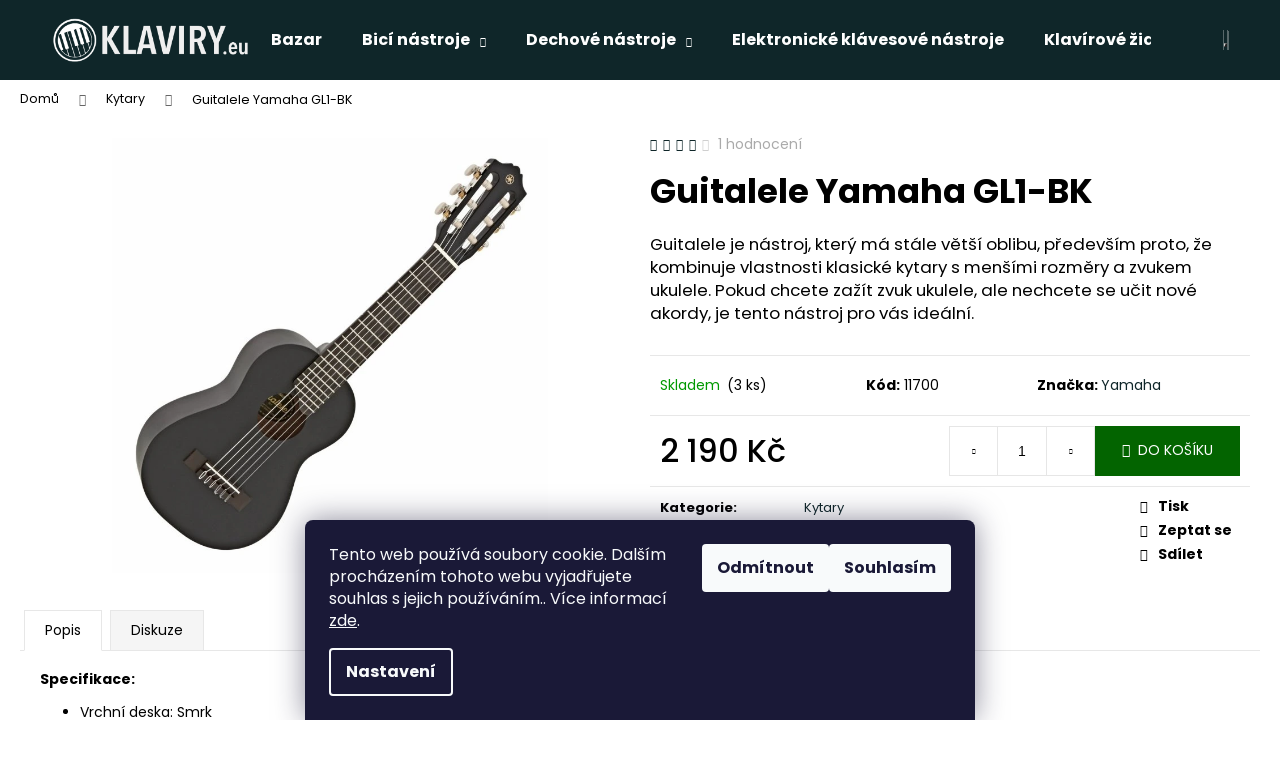

--- FILE ---
content_type: text/html; charset=utf-8
request_url: https://www.klaviry.eu/guitalele-yamaha-gl1-bk/
body_size: 22876
content:
<!doctype html><html lang="cs" dir="ltr" class="header-background-dark external-fonts-loaded"><head><meta charset="utf-8" /><meta name="viewport" content="width=device-width,initial-scale=1" /><title>Guitalele Yamaha GL1-BK - Klaviry.eu</title><link rel="preconnect" href="https://cdn.myshoptet.com" /><link rel="dns-prefetch" href="https://cdn.myshoptet.com" /><link rel="preload" href="https://cdn.myshoptet.com/prj/dist/master/cms/libs/jquery/jquery-1.11.3.min.js" as="script" /><link href="https://cdn.myshoptet.com/prj/dist/master/cms/templates/frontend_templates/shared/css/font-face/poppins.css" rel="stylesheet"><link href="https://cdn.myshoptet.com/prj/dist/master/shop/dist/font-shoptet-12.css.d637f40c301981789c16.css" rel="stylesheet"><script>
dataLayer = [];
dataLayer.push({'shoptet' : {
    "pageId": 1123,
    "pageType": "productDetail",
    "currency": "CZK",
    "currencyInfo": {
        "decimalSeparator": ",",
        "exchangeRate": 1,
        "priceDecimalPlaces": 2,
        "symbol": "K\u010d",
        "symbolLeft": 0,
        "thousandSeparator": " "
    },
    "language": "cs",
    "projectId": 430226,
    "product": {
        "id": 11700,
        "guid": "43034d02-2a84-11ec-b579-bc97e1a74491",
        "hasVariants": false,
        "codes": [
            {
                "code": 11700,
                "quantity": "3",
                "stocks": [
                    {
                        "id": "ext",
                        "quantity": "3"
                    }
                ]
            }
        ],
        "code": "11700",
        "name": "Guitalele Yamaha GL1-BK",
        "appendix": "",
        "weight": 0,
        "manufacturer": "Yamaha",
        "manufacturerGuid": "1EF5333E56536738ADC9DA0BA3DED3EE",
        "currentCategory": "Kytary",
        "currentCategoryGuid": "e2fbd596-85aa-11eb-bbb3-b8ca3a6063f8",
        "defaultCategory": "Kytary",
        "defaultCategoryGuid": "e2fbd596-85aa-11eb-bbb3-b8ca3a6063f8",
        "currency": "CZK",
        "priceWithVat": 2190
    },
    "stocks": [
        {
            "id": "ext",
            "title": "Sklad",
            "isDeliveryPoint": 0,
            "visibleOnEshop": 1
        }
    ],
    "cartInfo": {
        "id": null,
        "freeShipping": false,
        "freeShippingFrom": 3000,
        "leftToFreeGift": {
            "formattedPrice": "0 K\u010d",
            "priceLeft": 0
        },
        "freeGift": false,
        "leftToFreeShipping": {
            "priceLeft": 3000,
            "dependOnRegion": 0,
            "formattedPrice": "3 000 K\u010d"
        },
        "discountCoupon": [],
        "getNoBillingShippingPrice": {
            "withoutVat": 0,
            "vat": 0,
            "withVat": 0
        },
        "cartItems": [],
        "taxMode": "ORDINARY"
    },
    "cart": [],
    "customer": {
        "priceRatio": 1,
        "priceListId": 1,
        "groupId": null,
        "registered": false,
        "mainAccount": false
    }
}});
dataLayer.push({'cookie_consent' : {
    "marketing": "denied",
    "analytics": "denied"
}});
document.addEventListener('DOMContentLoaded', function() {
    shoptet.consent.onAccept(function(agreements) {
        if (agreements.length == 0) {
            return;
        }
        dataLayer.push({
            'cookie_consent' : {
                'marketing' : (agreements.includes(shoptet.config.cookiesConsentOptPersonalisation)
                    ? 'granted' : 'denied'),
                'analytics': (agreements.includes(shoptet.config.cookiesConsentOptAnalytics)
                    ? 'granted' : 'denied')
            },
            'event': 'cookie_consent'
        });
    });
});
</script>
<meta property="og:type" content="website"><meta property="og:site_name" content="klaviry.eu"><meta property="og:url" content="https://www.klaviry.eu/guitalele-yamaha-gl1-bk/"><meta property="og:title" content="Guitalele Yamaha GL1-BK - Klaviry.eu"><meta name="author" content="Klaviry.eu"><meta name="web_author" content="Shoptet.cz"><meta name="dcterms.rightsHolder" content="www.klaviry.eu"><meta name="robots" content="index,follow"><meta property="og:image" content="https://cdn.myshoptet.com/usr/www.klaviry.eu/user/shop/big/11700_yama.jpg?61641c61"><meta property="og:description" content="Guitalele Yamaha GL1-BK. Guitalele je nástroj, který má stále větší oblibu, především proto, že kombinuje vlastnosti klasické kytary s menšími rozměry a zvukem ukulele. Pokud chcete zažít zvuk ukulele, ale nechcete se učit nové akordy, je tento nástroj pro vás ideální."><meta name="description" content="Guitalele Yamaha GL1-BK. Guitalele je nástroj, který má stále větší oblibu, především proto, že kombinuje vlastnosti klasické kytary s menšími rozměry a zvukem ukulele. Pokud chcete zažít zvuk ukulele, ale nechcete se učit nové akordy, je tento nástroj pro vás ideální."><meta name="google-site-verification" content="_zy8xstCDiXB6NyJPjcFh2CN_vb8kI5XSAC70ugmSsE"><meta property="product:price:amount" content="2190"><meta property="product:price:currency" content="CZK"><style>:root {--color-primary: #0f2629;--color-primary-h: 187;--color-primary-s: 46%;--color-primary-l: 11%;--color-primary-hover: #724153;--color-primary-hover-h: 338;--color-primary-hover-s: 27%;--color-primary-hover-l: 35%;--color-secondary: #036400;--color-secondary-h: 118;--color-secondary-s: 100%;--color-secondary-l: 20%;--color-secondary-hover: #ce6301;--color-secondary-hover-h: 29;--color-secondary-hover-s: 99%;--color-secondary-hover-l: 41%;--color-tertiary: #E0E0E0;--color-tertiary-h: 0;--color-tertiary-s: 0%;--color-tertiary-l: 88%;--color-tertiary-hover: #E0E0E0;--color-tertiary-hover-h: 0;--color-tertiary-hover-s: 0%;--color-tertiary-hover-l: 88%;--color-header-background: #0f2629;--template-font: "Poppins";--template-headings-font: "Poppins";--header-background-url: url("[data-uri]");--cookies-notice-background: #1A1937;--cookies-notice-color: #F8FAFB;--cookies-notice-button-hover: #f5f5f5;--cookies-notice-link-hover: #27263f;--templates-update-management-preview-mode-content: "Náhled aktualizací šablony je aktivní pro váš prohlížeč."}</style>
    
    <link href="https://cdn.myshoptet.com/prj/dist/master/shop/dist/main-12.less.cbeb3006c3de8c1b385d.css" rel="stylesheet" />
        
    <script>var shoptet = shoptet || {};</script>
    <script src="https://cdn.myshoptet.com/prj/dist/master/shop/dist/main-3g-header.js.05f199e7fd2450312de2.js"></script>
<!-- User include --><!-- project html code header -->
<style>
button.btn-cart { border-radius: 12px; }
/* <button type="submit" class="btn btn-cart add-to-cart-button */
.next-to-carousel-banners .banner-wrapper img { border-radius: 30px; border: 5px solid rgba(255,255,255,0.8) }
/* next-to-carousel-banners">
                    <div class="banner-wrapper"> */
</style>
<!-- /User include --><link rel="shortcut icon" href="/favicon.ico" type="image/x-icon" /><link rel="canonical" href="https://www.klaviry.eu/guitalele-yamaha-gl1-bk/" />    <!-- Global site tag (gtag.js) - Google Analytics -->
    <script async src="https://www.googletagmanager.com/gtag/js?id=G-E8KYMFQZP6"></script>
    <script>
        
        window.dataLayer = window.dataLayer || [];
        function gtag(){dataLayer.push(arguments);}
        

                    console.debug('default consent data');

            gtag('consent', 'default', {"ad_storage":"denied","analytics_storage":"denied","ad_user_data":"denied","ad_personalization":"denied","wait_for_update":500});
            dataLayer.push({
                'event': 'default_consent'
            });
        
        gtag('js', new Date());

                gtag('config', 'UA-8599328-92', { 'groups': "UA" });
        
                gtag('config', 'G-E8KYMFQZP6', {"groups":"GA4","send_page_view":false,"content_group":"productDetail","currency":"CZK","page_language":"cs"});
        
                gtag('config', 'AW-10948278789', {"allow_enhanced_conversions":true});
        
        
        
        
        
                    gtag('event', 'page_view', {"send_to":"GA4","page_language":"cs","content_group":"productDetail","currency":"CZK"});
        
                gtag('set', 'currency', 'CZK');

        gtag('event', 'view_item', {
            "send_to": "UA",
            "items": [
                {
                    "id": "11700",
                    "name": "Guitalele Yamaha GL1-BK",
                    "category": "Kytary",
                                        "brand": "Yamaha",
                                                            "price": 1809.92
                }
            ]
        });
        
        
        
        
        
                    gtag('event', 'view_item', {"send_to":"GA4","page_language":"cs","content_group":"productDetail","value":1809.9200000000001,"currency":"CZK","items":[{"item_id":"11700","item_name":"Guitalele Yamaha GL1-BK","item_brand":"Yamaha","item_category":"Kytary","price":1809.9200000000001,"quantity":1,"index":0}]});
        
        
        
        
        
        
        
        document.addEventListener('DOMContentLoaded', function() {
            if (typeof shoptet.tracking !== 'undefined') {
                for (var id in shoptet.tracking.bannersList) {
                    gtag('event', 'view_promotion', {
                        "send_to": "UA",
                        "promotions": [
                            {
                                "id": shoptet.tracking.bannersList[id].id,
                                "name": shoptet.tracking.bannersList[id].name,
                                "position": shoptet.tracking.bannersList[id].position
                            }
                        ]
                    });
                }
            }

            shoptet.consent.onAccept(function(agreements) {
                if (agreements.length !== 0) {
                    console.debug('gtag consent accept');
                    var gtagConsentPayload =  {
                        'ad_storage': agreements.includes(shoptet.config.cookiesConsentOptPersonalisation)
                            ? 'granted' : 'denied',
                        'analytics_storage': agreements.includes(shoptet.config.cookiesConsentOptAnalytics)
                            ? 'granted' : 'denied',
                                                                                                'ad_user_data': agreements.includes(shoptet.config.cookiesConsentOptPersonalisation)
                            ? 'granted' : 'denied',
                        'ad_personalization': agreements.includes(shoptet.config.cookiesConsentOptPersonalisation)
                            ? 'granted' : 'denied',
                        };
                    console.debug('update consent data', gtagConsentPayload);
                    gtag('consent', 'update', gtagConsentPayload);
                    dataLayer.push(
                        { 'event': 'update_consent' }
                    );
                }
            });
        });
    </script>
</head><body class="desktop id-1123 in-kytary template-12 type-product type-detail one-column-body columns-3 ums_forms_redesign--off ums_a11y_category_page--on ums_discussion_rating_forms--off ums_flags_display_unification--on ums_a11y_login--on mobile-header-version-0"><noscript>
    <style>
        #header {
            padding-top: 0;
            position: relative !important;
            top: 0;
        }
        .header-navigation {
            position: relative !important;
        }
        .overall-wrapper {
            margin: 0 !important;
        }
        body:not(.ready) {
            visibility: visible !important;
        }
    </style>
    <div class="no-javascript">
        <div class="no-javascript__title">Musíte změnit nastavení vašeho prohlížeče</div>
        <div class="no-javascript__text">Podívejte se na: <a href="https://www.google.com/support/bin/answer.py?answer=23852">Jak povolit JavaScript ve vašem prohlížeči</a>.</div>
        <div class="no-javascript__text">Pokud používáte software na blokování reklam, může být nutné povolit JavaScript z této stránky.</div>
        <div class="no-javascript__text">Děkujeme.</div>
    </div>
</noscript>

        <div id="fb-root"></div>
        <script>
            window.fbAsyncInit = function() {
                FB.init({
//                    appId            : 'your-app-id',
                    autoLogAppEvents : true,
                    xfbml            : true,
                    version          : 'v19.0'
                });
            };
        </script>
        <script async defer crossorigin="anonymous" src="https://connect.facebook.net/cs_CZ/sdk.js"></script>    <div class="siteCookies siteCookies--bottom siteCookies--dark js-siteCookies" role="dialog" data-testid="cookiesPopup" data-nosnippet>
        <div class="siteCookies__form">
            <div class="siteCookies__content">
                <div class="siteCookies__text">
                    Tento web používá soubory cookie. Dalším procházením tohoto webu vyjadřujete souhlas s jejich používáním.. Více informací <a href="http://www.klaviry.eu/podminky-ochrany-osobnich-udaju/" target="\" _blank="">zde</a>.
                </div>
                <p class="siteCookies__links">
                    <button class="siteCookies__link js-cookies-settings" aria-label="Nastavení cookies" data-testid="cookiesSettings">Nastavení</button>
                </p>
            </div>
            <div class="siteCookies__buttonWrap">
                                    <button class="siteCookies__button js-cookiesConsentSubmit" value="reject" aria-label="Odmítnout cookies" data-testid="buttonCookiesReject">Odmítnout</button>
                                <button class="siteCookies__button js-cookiesConsentSubmit" value="all" aria-label="Přijmout cookies" data-testid="buttonCookiesAccept">Souhlasím</button>
            </div>
        </div>
        <script>
            document.addEventListener("DOMContentLoaded", () => {
                const siteCookies = document.querySelector('.js-siteCookies');
                document.addEventListener("scroll", shoptet.common.throttle(() => {
                    const st = document.documentElement.scrollTop;
                    if (st > 1) {
                        siteCookies.classList.add('siteCookies--scrolled');
                    } else {
                        siteCookies.classList.remove('siteCookies--scrolled');
                    }
                }, 100));
            });
        </script>
    </div>
<a href="#content" class="skip-link sr-only">Přejít na obsah</a><div class="overall-wrapper">
    <div class="user-action">
                        <dialog id="login" class="dialog dialog--modal dialog--fullscreen js-dialog--modal" aria-labelledby="loginHeading">
        <div class="dialog__close dialog__close--arrow">
                        <button type="button" class="btn toggle-window-arr" data-dialog-close data-testid="backToShop">Zpět <span>do obchodu</span></button>
            </div>
        <div class="dialog__wrapper">
            <div class="dialog__content dialog__content--form">
                <div class="dialog__header">
                    <h2 id="loginHeading" class="dialog__heading dialog__heading--login">Přihlášení k vašemu účtu</h2>
                </div>
                <div id="customerLogin" class="dialog__body">
                    <form action="/action/Customer/Login/" method="post" id="formLoginIncluded" class="csrf-enabled formLogin" data-testid="formLogin"><input type="hidden" name="referer" value="" /><div class="form-group"><div class="input-wrapper email js-validated-element-wrapper no-label"><input type="email" name="email" class="form-control" autofocus placeholder="E-mailová adresa (např. jan@novak.cz)" data-testid="inputEmail" autocomplete="email" required /></div></div><div class="form-group"><div class="input-wrapper password js-validated-element-wrapper no-label"><input type="password" name="password" class="form-control" placeholder="Heslo" data-testid="inputPassword" autocomplete="current-password" required /><span class="no-display">Nemůžete vyplnit toto pole</span><input type="text" name="surname" value="" class="no-display" /></div></div><div class="form-group"><div class="login-wrapper"><button type="submit" class="btn btn-secondary btn-text btn-login" data-testid="buttonSubmit">Přihlásit se</button><div class="password-helper"><a href="/registrace/" data-testid="signup" rel="nofollow">Nová registrace</a><a href="/klient/zapomenute-heslo/" rel="nofollow">Zapomenuté heslo</a></div></div></div></form>
                </div>
            </div>
        </div>
    </dialog>
            </div>
<header id="header"><div class="container navigation-wrapper"><div class="site-name"><a href="/" data-testid="linkWebsiteLogo"><img src="https://cdn.myshoptet.com/usr/www.klaviry.eu/user/logos/logo-white.png" alt="Klaviry.eu" fetchpriority="low" /></a></div><nav id="navigation" aria-label="Hlavní menu" data-collapsible="true"><div class="navigation-in menu"><ul class="menu-level-1" role="menubar" data-testid="headerMenuItems"><li class="menu-item-1192" role="none"><a href="/bazar/" data-testid="headerMenuItem" role="menuitem" aria-expanded="false"><b>Bazar</b></a></li>
<li class="menu-item-1156 ext" role="none"><a href="/bici-nastroje/" data-testid="headerMenuItem" role="menuitem" aria-haspopup="true" aria-expanded="false"><b>Bicí nástroje</b><span class="submenu-arrow"></span></a><ul class="menu-level-2" aria-label="Bicí nástroje" tabindex="-1" role="menu"><li class="menu-item-1183" role="none"><a href="/prislusenstvi-pro-bici-nastroje-2/" data-testid="headerMenuItem" role="menuitem"><span>Příslušenství pro bicí nástroje</span></a>
                        </li></ul></li>
<li class="menu-item-1120 ext" role="none"><a href="/dechove-nastroje/" data-testid="headerMenuItem" role="menuitem" aria-haspopup="true" aria-expanded="false"><b>Dechové nástroje</b><span class="submenu-arrow"></span></a><ul class="menu-level-2" aria-label="Dechové nástroje" tabindex="-1" role="menu"><li class="menu-item-1141" role="none"><a href="/harmoniky/" data-testid="headerMenuItem" role="menuitem"><span>Harmoniky</span></a>
                        </li><li class="menu-item-1174" role="none"><a href="/prislusenstvi-pro-dechove-nastroje/" data-testid="headerMenuItem" role="menuitem"><span>Příslušenství pro dechové nástroje</span></a>
                        </li><li class="menu-item-1203" role="none"><a href="/fletny/" data-testid="headerMenuItem" role="menuitem"><span>Flétny</span></a>
                        </li></ul></li>
<li class="menu-item-1138" role="none"><a href="/elektronicke-klavesove-nastroje/" data-testid="headerMenuItem" role="menuitem" aria-expanded="false"><b>Elektronické klávesové nástroje</b></a></li>
<li class="menu-item-1114" role="none"><a href="/klavirove-zidle/" data-testid="headerMenuItem" role="menuitem" aria-expanded="false"><b>Klavírové židle</b></a></li>
<li class="menu-item-1123 ext" role="none"><a href="/kytary/" class="active" data-testid="headerMenuItem" role="menuitem" aria-haspopup="true" aria-expanded="false"><b>Kytary</b><span class="submenu-arrow"></span></a><ul class="menu-level-2" aria-label="Kytary" tabindex="-1" role="menu"><li class="menu-item-1159" role="none"><a href="/ladicky/" data-testid="headerMenuItem" role="menuitem"><span>Ladičky</span></a>
                        </li></ul></li>
<li class="menu-item-1153" role="none"><a href="/metronomy/" data-testid="headerMenuItem" role="menuitem" aria-expanded="false"><b>Metronomy</b></a></li>
<li class="menu-item-1165" role="none"><a href="/mikrofony/" data-testid="headerMenuItem" role="menuitem" aria-expanded="false"><b>Mikrofony</b></a></li>
<li class="menu-item-1144" role="none"><a href="/notove-materialy/" data-testid="headerMenuItem" role="menuitem" aria-expanded="false"><b>Notové materiály</b></a></li>
<li class="menu-item-1215" role="none"><a href="/obaly-pouzdra-povlaky/" data-testid="headerMenuItem" role="menuitem" aria-expanded="false"><b>Obaly - pouzdra , povlaky</b></a></li>
<li class="menu-item-1132" role="none"><a href="/ozvuceni/" data-testid="headerMenuItem" role="menuitem" aria-expanded="false"><b>Ozvučení</b></a></li>
<li class="menu-item-1117 ext" role="none"><a href="/pianina/" data-testid="headerMenuItem" role="menuitem" aria-haspopup="true" aria-expanded="false"><b>Pianina</b><span class="submenu-arrow"></span></a><ul class="menu-level-2" aria-label="Pianina" tabindex="-1" role="menu"><li class="menu-item-1135" role="none"><a href="/archiv-prodanych-pianin/" data-testid="headerMenuItem" role="menuitem"><span>Archív prodaných pianin</span></a>
                        </li><li class="menu-item-1171" role="none"><a href="/prislusenstvi-2/" data-testid="headerMenuItem" role="menuitem"><span>Příslušenství</span></a>
                        </li></ul></li>
<li class="menu-item-1206 ext" role="none"><a href="/prislusenstvi-3/" data-testid="headerMenuItem" role="menuitem" aria-haspopup="true" aria-expanded="false"><b>Příslušenství</b><span class="submenu-arrow"></span></a><ul class="menu-level-2" aria-label="Příslušenství" tabindex="-1" role="menu"><li class="menu-item-1180" role="none"><a href="/prislusenstvi-pro-strunne-nastroje-2/" data-testid="headerMenuItem" role="menuitem"><span>Příslušenství pro strunné nástroje</span></a>
                        </li><li class="menu-item-1212" role="none"><a href="/prislusenstvi-pro-dechove-nastroje-2/" data-testid="headerMenuItem" role="menuitem"><span>Příslušenství pro dechové nástroje</span></a>
                        </li><li class="menu-item-1209" role="none"><a href="/prislusenstvi-pro-bici/" data-testid="headerMenuItem" role="menuitem"><span>Příslušenství pro bicí</span></a>
                        </li></ul></li>
<li class="menu-item-1162" role="none"><a href="/sluchatka/" data-testid="headerMenuItem" role="menuitem" aria-expanded="false"><b>Sluchátka</b></a></li>
<li class="menu-item-1168" role="none"><a href="/smyccove-nastroje/" data-testid="headerMenuItem" role="menuitem" aria-expanded="false"><b>Smyčcové nástroje</b></a></li>
<li class="menu-item-1150" role="none"><a href="/stojany/" data-testid="headerMenuItem" role="menuitem" aria-expanded="false"><b>Stojany</b></a></li>
<li class="menu-item-1147" role="none"><a href="/struny/" data-testid="headerMenuItem" role="menuitem" aria-expanded="false"><b>Struny</b></a></li>
<li class="menu-item-1195" role="none"><a href="/vyprodej-akce/" data-testid="headerMenuItem" role="menuitem" aria-expanded="false"><b>Výprodej - Akce</b></a></li>
<li class="menu-item-39" role="none"><a href="/obchodni-podminky/" data-testid="headerMenuItem" role="menuitem" aria-expanded="false"><b>Obchodní podmínky</b></a></li>
<li class="menu-item-29" role="none"><a href="/kontakty/" data-testid="headerMenuItem" role="menuitem" aria-expanded="false"><b>Kontakty</b></a></li>
</ul></div><span class="navigation-close"></span></nav><div class="menu-helper" data-testid="hamburgerMenu"><span>Více</span></div>

    <div class="navigation-buttons">
                <a href="#" class="toggle-window" data-target="search" data-testid="linkSearchIcon"><span class="sr-only">Hledat</span></a>
                    
        <button class="top-nav-button top-nav-button-login" type="button" data-dialog-id="login" aria-haspopup="dialog" aria-controls="login" data-testid="signin">
            <span class="sr-only">Přihlášení</span>
        </button>
                    <a href="/kosik/" class="toggle-window cart-count" data-target="cart" data-testid="headerCart" rel="nofollow" aria-haspopup="dialog" aria-expanded="false" aria-controls="cart-widget"><span class="sr-only">Nákupní košík</span></a>
        <a href="#" class="toggle-window" data-target="navigation" data-testid="hamburgerMenu"><span class="sr-only">Menu</span></a>
    </div>

</div></header><!-- / header -->


<div id="content-wrapper" class="container_resetted content-wrapper">
    
                                <div class="breadcrumbs" itemscope itemtype="https://schema.org/BreadcrumbList">
                                                                            <span id="navigation-first" data-basetitle="Klaviry.eu" itemprop="itemListElement" itemscope itemtype="https://schema.org/ListItem">
                <a href="/" itemprop="item" ><span itemprop="name">Domů</span></a>
                <span class="navigation-bullet">/</span>
                <meta itemprop="position" content="1" />
            </span>
                                <span id="navigation-1" itemprop="itemListElement" itemscope itemtype="https://schema.org/ListItem">
                <a href="/kytary/" itemprop="item" data-testid="breadcrumbsSecondLevel"><span itemprop="name">Kytary</span></a>
                <span class="navigation-bullet">/</span>
                <meta itemprop="position" content="2" />
            </span>
                                            <span id="navigation-2" itemprop="itemListElement" itemscope itemtype="https://schema.org/ListItem" data-testid="breadcrumbsLastLevel">
                <meta itemprop="item" content="https://www.klaviry.eu/guitalele-yamaha-gl1-bk/" />
                <meta itemprop="position" content="3" />
                <span itemprop="name" data-title="Guitalele Yamaha GL1-BK">Guitalele Yamaha GL1-BK <span class="appendix"></span></span>
            </span>
            </div>
            
    <div class="content-wrapper-in">
                <main id="content" class="content wide">
                            
<div class="p-detail" itemscope itemtype="https://schema.org/Product">

    
    <meta itemprop="name" content="Guitalele Yamaha GL1-BK" />
    <meta itemprop="category" content="Úvodní stránka &gt; Kytary &gt; Guitalele Yamaha GL1-BK" />
    <meta itemprop="url" content="https://www.klaviry.eu/guitalele-yamaha-gl1-bk/" />
    <meta itemprop="image" content="https://cdn.myshoptet.com/usr/www.klaviry.eu/user/shop/big/11700_yama.jpg?61641c61" />
            <meta itemprop="description" content="Guitalele je nástroj, který má stále větší oblibu, především proto, že kombinuje vlastnosti klasické kytary s menšími rozměry a zvukem ukulele. Pokud chcete zažít zvuk ukulele, ale nechcete se učit nové akordy, je tento nástroj pro vás ideální." />
                <span class="js-hidden" itemprop="manufacturer" itemscope itemtype="https://schema.org/Organization">
            <meta itemprop="name" content="Yamaha" />
        </span>
        <span class="js-hidden" itemprop="brand" itemscope itemtype="https://schema.org/Brand">
            <meta itemprop="name" content="Yamaha" />
        </span>
                                        
        <div class="p-detail-inner">

        <div class="p-data-wrapper">
            <div class="p-detail-inner-header">
                            <div class="stars-wrapper">
            
<span class="stars star-list">
                                                <span class="star star-on show-tooltip is-active productRatingAction" data-productid="11700" data-score="1" title="    Hodnocení:
            4/5
    "></span>
                    
                                                <span class="star star-on show-tooltip is-active productRatingAction" data-productid="11700" data-score="2" title="    Hodnocení:
            4/5
    "></span>
                    
                                                <span class="star star-on show-tooltip is-active productRatingAction" data-productid="11700" data-score="3" title="    Hodnocení:
            4/5
    "></span>
                    
                                                <span class="star star-on show-tooltip is-active productRatingAction" data-productid="11700" data-score="4" title="    Hodnocení:
            4/5
    "></span>
                    
                                                <span class="star star-off show-tooltip is-active productRatingAction" data-productid="11700" data-score="5" title="    Hodnocení:
            4/5
    "></span>
                    
    </span>
            <span class="stars-label">
                                1 hodnocení
                    </span>
        </div>
                    <h1>
                      Guitalele Yamaha GL1-BK                </h1>
            </div>

                            <div class="p-short-description" data-testid="productCardShortDescr">
                    <p>Guitalele je nástroj, který má stále větší oblibu, především proto, že kombinuje vlastnosti klasické kytary s menšími rozměry a zvukem ukulele. Pokud chcete zažít zvuk ukulele, ale nechcete se učit nové akordy, je tento nástroj pro vás ideální.</p>
                </div>
            

            <form action="/action/Cart/addCartItem/" method="post" id="product-detail-form" class="pr-action csrf-enabled" data-testid="formProduct">
                <meta itemprop="productID" content="11700" /><meta itemprop="identifier" content="43034d02-2a84-11ec-b579-bc97e1a74491" /><span itemprop="aggregateRating" itemscope itemtype="https://schema.org/AggregateRating"><meta itemprop="bestRating" content="5" /><meta itemprop="worstRating" content="1" /><meta itemprop="ratingValue" content="4" /><meta itemprop="ratingCount" content="1" /></span><meta itemprop="sku" content="11700" /><span itemprop="offers" itemscope itemtype="https://schema.org/Offer"><link itemprop="availability" href="https://schema.org/InStock" /><meta itemprop="url" content="https://www.klaviry.eu/guitalele-yamaha-gl1-bk/" /><meta itemprop="price" content="2190.00" /><meta itemprop="priceCurrency" content="CZK" /><link itemprop="itemCondition" href="https://schema.org/NewCondition" /></span><input type="hidden" name="productId" value="11700" /><input type="hidden" name="priceId" value="11724" /><input type="hidden" name="language" value="cs" />

                <div class="p-variants-block">
                                    <table class="detail-parameters">
                        <tbody>
                        
                        
                                                                                                </tbody>
                    </table>
                            </div>



            <div class="p-basic-info-block">
                <div class="block">
                                                            

    
    <span class="availability-label" style="color: #009901" data-testid="labelAvailability">
                    Skladem            </span>
        <span class="availability-amount" data-testid="numberAvailabilityAmount">(3&nbsp;ks)</span>

                                </div>
                <div class="block">
                                            <span class="p-code">
        <span class="p-code-label">Kód:</span>
                    <span>11700</span>
            </span>
                </div>
                <div class="block">
                                                                <span class="p-manufacturer-label">Značka: </span> <a href="/znacka/yamaha/" data-testid="productCardBrandName">Yamaha</a>
                                    </div>
            </div>

                                        
            <div class="p-to-cart-block">
                            <div class="p-final-price-wrapper">
                                                            <strong class="price-final" data-testid="productCardPrice">
            <span class="price-final-holder">
                2 190 Kč
    

        </span>
    </strong>
                                            <span class="price-measure">
                    
                        </span>
                    
                </div>
                            <div class="p-add-to-cart-wrapper">
                                <div class="add-to-cart" data-testid="divAddToCart">
                
<span class="quantity">
    <span
        class="increase-tooltip js-increase-tooltip"
        data-trigger="manual"
        data-container="body"
        data-original-title="Není možné zakoupit více než 9999 ks."
        aria-hidden="true"
        role="tooltip"
        data-testid="tooltip">
    </span>

    <span
        class="decrease-tooltip js-decrease-tooltip"
        data-trigger="manual"
        data-container="body"
        data-original-title="Minimální množství, které lze zakoupit, je 1 ks."
        aria-hidden="true"
        role="tooltip"
        data-testid="tooltip">
    </span>
    <label>
        <input
            type="number"
            name="amount"
            value="1"
            class="amount"
            autocomplete="off"
            data-decimals="0"
                        step="1"
            min="1"
            max="9999"
            aria-label="Množství"
            data-testid="cartAmount"/>
    </label>

    <button
        class="increase"
        type="button"
        aria-label="Zvýšit množství o 1"
        data-testid="increase">
            <span class="increase__sign">&plus;</span>
    </button>

    <button
        class="decrease"
        type="button"
        aria-label="Snížit množství o 1"
        data-testid="decrease">
            <span class="decrease__sign">&minus;</span>
    </button>
</span>
                    
                <button type="submit" class="btn btn-conversion add-to-cart-button" data-testid="buttonAddToCart" aria-label="Do košíku Guitalele Yamaha GL1-BK">Do košíku</button>
            
            </div>
                            </div>
            </div>


            </form>

            
            

            <div class="p-param-block">
                <div class="detail-parameters-wrapper">
                    <table class="detail-parameters second">
                        <tr>
    <th>
        <span class="row-header-label">
            Kategorie<span class="row-header-label-colon">:</span>
        </span>
    </th>
    <td>
        <a href="/kytary/">Kytary</a>    </td>
</tr>
                    </table>
                </div>
                <div class="social-buttons-wrapper">
                    <div class="link-icons" data-testid="productDetailActionIcons">
    <a href="#" class="link-icon print" title="Tisknout produkt"><span>Tisk</span></a>
    <a href="/guitalele-yamaha-gl1-bk:dotaz/" class="link-icon chat" title="Mluvit s prodejcem" rel="nofollow"><span>Zeptat se</span></a>
                <a href="#" class="link-icon share js-share-buttons-trigger" title="Sdílet produkt"><span>Sdílet</span></a>
    </div>
                        <div class="social-buttons no-display">
                    <div class="twitter">
                <script>
        window.twttr = (function(d, s, id) {
            var js, fjs = d.getElementsByTagName(s)[0],
                t = window.twttr || {};
            if (d.getElementById(id)) return t;
            js = d.createElement(s);
            js.id = id;
            js.src = "https://platform.twitter.com/widgets.js";
            fjs.parentNode.insertBefore(js, fjs);
            t._e = [];
            t.ready = function(f) {
                t._e.push(f);
            };
            return t;
        }(document, "script", "twitter-wjs"));
        </script>

<a
    href="https://twitter.com/share"
    class="twitter-share-button"
        data-lang="cs"
    data-url="https://www.klaviry.eu/guitalele-yamaha-gl1-bk/"
>Tweet</a>

            </div>
                    <div class="facebook">
                <div
            data-layout="button_count"
        class="fb-like"
        data-action="like"
        data-show-faces="false"
        data-share="false"
                        data-width="285"
        data-height="26"
    >
</div>

            </div>
                                <div class="close-wrapper">
        <a href="#" class="close-after js-share-buttons-trigger" title="Sdílet produkt">Zavřít</a>
    </div>

            </div>
                </div>
            </div>


                                </div>

        <div class="p-image-wrapper">
            
            <div class="p-image" style="" data-testid="mainImage">
                

<a href="https://cdn.myshoptet.com/usr/www.klaviry.eu/user/shop/big/11700_yama.jpg?61641c61" class="p-main-image cbox"><img src="https://cdn.myshoptet.com/usr/www.klaviry.eu/user/shop/big/11700_yama.jpg?61641c61" alt="yama" width="1024" height="768"  fetchpriority="high" />
</a>                


                

    

            </div>
            <div class="row">
                            </div>

        </div>
    </div>

    <div class="container container--bannersBenefit">
            </div>

        



        
    <div class="shp-tabs-wrapper p-detail-tabs-wrapper">
        <div class="row">
            <div class="col-sm-12 shp-tabs-row responsive-nav">
                <div class="shp-tabs-holder">
    <ul id="p-detail-tabs" class="shp-tabs p-detail-tabs visible-links" role="tablist">
                            <li class="shp-tab active" data-testid="tabDescription">
                <a href="#description" class="shp-tab-link" role="tab" data-toggle="tab">Popis</a>
            </li>
                                                                                                                         <li class="shp-tab" data-testid="tabDiscussion">
                                <a href="#productDiscussion" class="shp-tab-link" role="tab" data-toggle="tab">Diskuze</a>
            </li>
                                        </ul>
</div>
            </div>
            <div class="col-sm-12 ">
                <div id="tab-content" class="tab-content">
                                                                                                            <div id="description" class="tab-pane fade in active" role="tabpanel">
        <div class="description-inner">
            <div class="basic-description">
                
                                    <p><strong>Specifikace:</strong></p>
<ul>
<li>Vrchní deska: Smrk</li>
<li>Zadní deska: Meranti</li>
<li>Luby: Meranti</li>
<li>Krk: Nato</li>
<li>Hmatník: Sonokeling</li>
<li>Kobylka: Sonokeling</li>
<li>Povrchová úprava: Natural mat</li>
<li>Menzura: 433 mm (17")</li>
<li>Hloubka těla: 70-70 mm (2 13/16"-2 13/16")</li>
<li>Šířka nultého pražce: 48 mm (1 7/8")</li>
<li>Příslušenství: měkké pouzdro černé</li>
<li>Barevné provedení : černá</li>
</ul>
<p> </p>
                            </div>
            
        </div>
    </div>
                                                                                                                                                    <div id="productDiscussion" class="tab-pane fade" role="tabpanel" data-testid="areaDiscussion">
        <div id="discussionWrapper" class="discussion-wrapper unveil-wrapper" data-parent-tab="productDiscussion" data-testid="wrapperDiscussion">
                                    
    <div class="discussionContainer js-discussion-container" data-editorid="discussion">
                    <p data-testid="textCommentNotice">Buďte první, kdo napíše příspěvek k této položce. </p>
                                                        <div class="add-comment discussion-form-trigger" data-unveil="discussion-form" aria-expanded="false" aria-controls="discussion-form" role="button">
                <span class="link-like comment-icon" data-testid="buttonAddComment">Přidat komentář</span>
                        </div>
                        <div id="discussion-form" class="discussion-form vote-form js-hidden">
                            <form action="/action/ProductDiscussion/addPost/" method="post" id="formDiscussion" data-testid="formDiscussion">
    <input type="hidden" name="formId" value="9" />
    <input type="hidden" name="discussionEntityId" value="11700" />
            <div class="row">
        <div class="form-group col-xs-12 col-sm-6">
            <input type="text" name="fullName" value="" id="fullName" class="form-control" placeholder="Jméno" data-testid="inputUserName"/>
                        <span class="no-display">Nevyplňujte toto pole:</span>
            <input type="text" name="surname" value="" class="no-display" />
        </div>
        <div class="form-group js-validated-element-wrapper no-label col-xs-12 col-sm-6">
            <input type="email" name="email" value="" id="email" class="form-control js-validate-required" placeholder="E-mail" data-testid="inputEmail"/>
        </div>
        <div class="col-xs-12">
            <div class="form-group">
                <input type="text" name="title" id="title" class="form-control" placeholder="Název" data-testid="inputTitle" />
            </div>
            <div class="form-group no-label js-validated-element-wrapper">
                <textarea name="message" id="message" class="form-control js-validate-required" rows="7" placeholder="Komentář" data-testid="inputMessage"></textarea>
            </div>
                                <div class="form-group js-validated-element-wrapper consents consents-first">
            <input
                type="hidden"
                name="consents[]"
                id="discussionConsents37"
                value="37"
                                                        data-special-message="validatorConsent"
                            />
                                        <label for="discussionConsents37" class="whole-width">
                                        Vložením komentáře souhlasíte s <a href="/podminky-ochrany-osobnich-udaju/" target="_blank" rel="noopener noreferrer">podmínkami ochrany osobních údajů</a>
                </label>
                    </div>
                            <fieldset class="box box-sm box-bg-default">
    <h4>Bezpečnostní kontrola</h4>
    <div class="form-group captcha-image">
        <img src="[data-uri]" alt="" data-testid="imageCaptcha" width="150" height="40"  fetchpriority="low" />
    </div>
    <div class="form-group js-validated-element-wrapper smart-label-wrapper">
        <label for="captcha"><span class="required-asterisk">Opište text z obrázku</span></label>
        <input type="text" id="captcha" name="captcha" class="form-control js-validate js-validate-required">
    </div>
</fieldset>
            <div class="form-group">
                <input type="submit" value="Odeslat komentář" class="btn btn-sm btn-primary" data-testid="buttonSendComment" />
            </div>
        </div>
    </div>
</form>

                    </div>
                    </div>

        </div>
    </div>
                                                        </div>
            </div>
        </div>
    </div>
</div>
                    </main>
    </div>
    
            
    
                    <div id="cart-widget" class="content-window cart-window" role="dialog" aria-hidden="true">
                <div class="content-window-in cart-window-in">
                                <button type="button" class="btn toggle-window-arr toggle-window" data-target="cart" data-testid="backToShop" aria-controls="cart-widget">Zpět <span>do obchodu</span></button>
                        <div class="container place-cart-here">
                        <div class="loader-overlay">
                            <div class="loader"></div>
                        </div>
                    </div>
                </div>
            </div>
            <div class="content-window search-window" itemscope itemtype="https://schema.org/WebSite">
                <meta itemprop="headline" content="Kytary"/><meta itemprop="url" content="https://www.klaviry.eu"/><meta itemprop="text" content="Guitalele Yamaha GL1-BK. Guitalele je nástroj, který má stále větší oblibu, především proto, že kombinuje vlastnosti klasické kytary s menšími rozměry a zvukem ukulele. Pokud chcete zažít zvuk ukulele, ale nechcete se učit nové akordy, je tento nástroj pro vás ideální."/>                <div class="content-window-in search-window-in">
                                <button type="button" class="btn toggle-window-arr toggle-window" data-target="search" data-testid="backToShop" aria-controls="cart-widget">Zpět <span>do obchodu</span></button>
                        <div class="container">
                        <div class="search"><h2>Co potřebujete najít?</h2><form action="/action/ProductSearch/prepareString/" method="post"
    id="formSearchForm" class="search-form compact-form js-search-main"
    itemprop="potentialAction" itemscope itemtype="https://schema.org/SearchAction" data-testid="searchForm">
    <fieldset>
        <meta itemprop="target"
            content="https://www.klaviry.eu/vyhledavani/?string={string}"/>
        <input type="hidden" name="language" value="cs"/>
        
            
<input
    type="search"
    name="string"
        class="query-input form-control search-input js-search-input lg"
    placeholder="Napište, co hledáte"
    autocomplete="off"
    required
    itemprop="query-input"
    aria-label="Vyhledávání"
    data-testid="searchInput"
>
            <button type="submit" class="btn btn-default btn-arrow-right btn-lg" data-testid="searchBtn"><span class="sr-only">Hledat</span></button>
        
    </fieldset>
</form>
<h3>Doporučujeme</h3><div class="recommended-products"><div class="row active"><div class="col-sm-4"><a href="/korek-esa-saxofonu/" class="recommended-product"><img src="data:image/svg+xml,%3Csvg%20width%3D%22100%22%20height%3D%22100%22%20xmlns%3D%22http%3A%2F%2Fwww.w3.org%2F2000%2Fsvg%22%3E%3C%2Fsvg%3E" alt="Korek" width="100" height="100"  data-src="https://cdn.myshoptet.com/usr/www.klaviry.eu/user/shop/related/11664_korek.jpg?614a2277" fetchpriority="low" />                        <span class="p-bottom">
                            <strong class="name" data-testid="productCardName">  Korek esa saxofonu FOSU</strong>

                                                            <strong class="price price-final" data-testid="productCardPrice">110 Kč</strong>
                            
                                                    </span>
</a></div><div class="col-sm-4 active"><a href="/ja--pisnicka-5/" class="recommended-product"><img src="data:image/svg+xml,%3Csvg%20width%3D%22100%22%20height%3D%22100%22%20xmlns%3D%22http%3A%2F%2Fwww.w3.org%2F2000%2Fsvg%22%3E%3C%2Fsvg%3E" alt="kn ja pisnicka v dil" width="100" height="100"  data-src="https://cdn.myshoptet.com/usr/www.klaviry.eu/user/shop/related/11955_kn-ja-pisnicka-v-dil.jpg?633b4212" fetchpriority="low" />                        <span class="p-bottom">
                            <strong class="name" data-testid="productCardName">  JÁ &amp; PÍSNIČKA 5</strong>

                                                            <strong class="price price-final" data-testid="productCardPrice">165 Kč</strong>
                            
                                                    </span>
</a></div><div class="col-sm-4"><a href="/george-dennis-the-tube-gd135/" class="recommended-product"><img src="data:image/svg+xml,%3Csvg%20width%3D%22100%22%20height%3D%22100%22%20xmlns%3D%22http%3A%2F%2Fwww.w3.org%2F2000%2Fsvg%22%3E%3C%2Fsvg%3E" alt="George Dennis The Tube GD135" width="100" height="100"  data-src="https://cdn.myshoptet.com/usr/www.klaviry.eu/user/shop/related/10699_george-dennis-the-tube-gd135.jpg?604f8a74" fetchpriority="low" />                        <span class="p-bottom">
                            <strong class="name" data-testid="productCardName">  George Dennis The Tube GD135</strong>

                                                            <strong class="price price-final" data-testid="productCardPrice">3 490 Kč</strong>
                            
                                                    </span>
</a></div></div><div class="row"><div class="col-sm-4"><a href="/ja--pisnicka-1/" class="recommended-product"><img src="data:image/svg+xml,%3Csvg%20width%3D%22100%22%20height%3D%22100%22%20xmlns%3D%22http%3A%2F%2Fwww.w3.org%2F2000%2Fsvg%22%3E%3C%2Fsvg%3E" alt="já1" width="100" height="100"  data-src="https://cdn.myshoptet.com/usr/www.klaviry.eu/user/shop/related/9934_ja1.jpg?639c97d5" fetchpriority="low" />                        <span class="p-bottom">
                            <strong class="name" data-testid="productCardName">  JÁ &amp; PÍSNIČKA 1</strong>

                                                            <strong class="price price-final" data-testid="productCardPrice">109 Kč</strong>
                            
                                                    </span>
</a></div><div class="col-sm-4"><a href="/ja--pisnicka-3/" class="recommended-product"><img src="data:image/svg+xml,%3Csvg%20width%3D%22100%22%20height%3D%22100%22%20xmlns%3D%22http%3A%2F%2Fwww.w3.org%2F2000%2Fsvg%22%3E%3C%2Fsvg%3E" alt="já3" width="100" height="100"  data-src="https://cdn.myshoptet.com/usr/www.klaviry.eu/user/shop/related/9931_ja3.jpg?639c98b6" fetchpriority="low" />                        <span class="p-bottom">
                            <strong class="name" data-testid="productCardName">  JÁ &amp; PÍSNIČKA 3</strong>

                                                            <strong class="price price-final" data-testid="productCardPrice">145 Kč</strong>
                            
                                                    </span>
</a></div></div></div></div>
                    </div>
                </div>
            </div>
            
</div>
        
        
                            <footer id="footer">
                    <h2 class="sr-only">Zápatí</h2>
                    
    
                                                                <div class="container footer-rows">
                            
                


<div class="row custom-footer elements-3">
                    
        <div class="custom-footer__contact col-sm-4">
                                                                                                            <h4><span>Kontakt</span></h4>


    <div class="contact-box no-image" data-testid="contactbox">
                
        <ul>
                            <li>
                    <span class="mail" data-testid="contactboxEmail">
                                                    <a href="mailto:obchod&#64;klaviry.eu">obchod<!---->&#64;<!---->klaviry.eu</a>
                                            </span>
                </li>
            
                            <li>
                    <span class="tel">
                                                                                <a href="tel:558623500" aria-label="Zavolat na 558623500" data-testid="contactboxPhone">
                                558 623 500
                            </a>
                                            </span>
                </li>
            
                            <li>
                    <span class="cellphone">
                                                                                <a href="tel:602614438" aria-label="Zavolat na 602614438" data-testid="contactboxCellphone">
                                602 614 438
                            </a>
                                            </span>
                </li>
            
            

                
                
                
                
                
                
                
            

        </ul>

    </div>


<script type="application/ld+json">
    {
        "@context" : "https://schema.org",
        "@type" : "Organization",
        "name" : "Klaviry.eu",
        "url" : "https://www.klaviry.eu",
                "employee" : "Miroslav Skotnica",
                    "email" : "obchod@klaviry.eu",
                            "telephone" : "558 623 500",
                                
                                                    "sameAs" : ["\", \"\", \""]
            }
</script>

                                                        </div>
                    
        <div class="custom-footer__banner6 col-sm-4">
                            <div class="banner"><div class="banner-wrapper"><span data-ec-promo-id="16"><h4><span>Adresa prodejny</span></h4>
                        <ul>
                            <li>Krátká 3279
                            </li>
                            <li>
                                Frýdek-Místek, 73801
                            </li>
                        </ul></span></div></div>
                    </div>
                    
        <div class="custom-footer__articles col-sm-4">
                                                                                                                        <h4><span>Informace pro vás</span></h4>
    <ul>
                    <li><a href="/jak-nakupovat/">Jak nakupovat</a></li>
                    <li><a href="/obchodni-podminky/">Obchodní podmínky</a></li>
                    <li><a href="/podminky-ochrany-osobnich-udaju/">Podmínky ochrany osobních údajů </a></li>
                    <li><a href="/kontakty/">Kontakty</a></li>
            </ul>

                                                        </div>
    </div>
                        </div>
                                        
                    <div class="container footer-links-icons">
                            <ul class="footer-links" data-editorid="footerLinks">
            <li class="footer-link">
            <a href="https://www.facebook.com/profile.php?id=100091856235125" target="blank">
Facebook HNS
</a>
        </li>
    </ul>
                                </div>
    
                    
                        <div class="container footer-bottom">
                            <span id="signature" style="display: inline-block !important; visibility: visible !important;"><a href="https://www.shoptet.cz/?utm_source=footer&utm_medium=link&utm_campaign=create_by_shoptet" class="image" target="_blank"><img src="data:image/svg+xml,%3Csvg%20width%3D%2217%22%20height%3D%2217%22%20xmlns%3D%22http%3A%2F%2Fwww.w3.org%2F2000%2Fsvg%22%3E%3C%2Fsvg%3E" data-src="https://cdn.myshoptet.com/prj/dist/master/cms/img/common/logo/shoptetLogo.svg" width="17" height="17" alt="Shoptet" class="vam" fetchpriority="low" /></a><a href="https://www.shoptet.cz/?utm_source=footer&utm_medium=link&utm_campaign=create_by_shoptet" class="title" target="_blank">Vytvořil Shoptet</a></span>
                            <span class="copyright" data-testid="textCopyright">
                                Copyright 2026 <strong>Klaviry.eu</strong>. Všechna práva vyhrazena.                                                            </span>
                        </div>
                    
                    
                                            
                </footer>
                <!-- / footer -->
                    
        </div>
        <!-- / overall-wrapper -->

                    <script src="https://cdn.myshoptet.com/prj/dist/master/cms/libs/jquery/jquery-1.11.3.min.js"></script>
                <script>var shoptet = shoptet || {};shoptet.abilities = {"about":{"generation":3,"id":"12"},"config":{"category":{"product":{"image_size":"detail"}},"navigation_breakpoint":991,"number_of_active_related_products":4,"product_slider":{"autoplay":false,"autoplay_speed":3000,"loop":true,"navigation":true,"pagination":true,"shadow_size":0}},"elements":{"recapitulation_in_checkout":true},"feature":{"directional_thumbnails":false,"extended_ajax_cart":true,"extended_search_whisperer":false,"fixed_header":false,"images_in_menu":false,"product_slider":false,"simple_ajax_cart":false,"smart_labels":false,"tabs_accordion":false,"tabs_responsive":true,"top_navigation_menu":false,"user_action_fullscreen":true}};shoptet.design = {"template":{"name":"Step","colorVariant":"12-two"},"layout":{"homepage":"catalog3","subPage":"catalog3","productDetail":"catalog3"},"colorScheme":{"conversionColor":"#036400","conversionColorHover":"#ce6301","color1":"#0f2629","color2":"#724153","color3":"#E0E0E0","color4":"#E0E0E0"},"fonts":{"heading":"Poppins","text":"Poppins"},"header":{"backgroundImage":"https:\/\/www.klaviry.eudata:image\/gif;base64,R0lGODlhAQABAIAAAAAAAP\/\/\/yH5BAEAAAAALAAAAAABAAEAAAIBRAA7","image":null,"logo":"https:\/\/www.klaviry.euuser\/logos\/logo-white.png","color":"#0f2629"},"background":{"enabled":false,"color":null,"image":null}};shoptet.config = {};shoptet.events = {};shoptet.runtime = {};shoptet.content = shoptet.content || {};shoptet.updates = {};shoptet.messages = [];shoptet.messages['lightboxImg'] = "Obrázek";shoptet.messages['lightboxOf'] = "z";shoptet.messages['more'] = "Více";shoptet.messages['cancel'] = "Zrušit";shoptet.messages['removedItem'] = "Položka byla odstraněna z košíku.";shoptet.messages['discountCouponWarning'] = "Zapomněli jste uplatnit slevový kupón. Pro pokračování jej uplatněte pomocí tlačítka vedle vstupního pole, nebo jej smažte.";shoptet.messages['charsNeeded'] = "Prosím, použijte minimálně 3 znaky!";shoptet.messages['invalidCompanyId'] = "Neplané IČ, povoleny jsou pouze číslice";shoptet.messages['needHelp'] = "Potřebujete pomoc?";shoptet.messages['showContacts'] = "Zobrazit kontakty";shoptet.messages['hideContacts'] = "Skrýt kontakty";shoptet.messages['ajaxError'] = "Došlo k chybě; obnovte prosím stránku a zkuste to znovu.";shoptet.messages['variantWarning'] = "Zvolte prosím variantu produktu.";shoptet.messages['chooseVariant'] = "Zvolte variantu";shoptet.messages['unavailableVariant'] = "Tato varianta není dostupná a není možné ji objednat.";shoptet.messages['withVat'] = "včetně DPH";shoptet.messages['withoutVat'] = "bez DPH";shoptet.messages['toCart'] = "Do košíku";shoptet.messages['emptyCart'] = "Prázdný košík";shoptet.messages['change'] = "Změnit";shoptet.messages['chosenBranch'] = "Zvolená pobočka";shoptet.messages['validatorRequired'] = "Povinné pole";shoptet.messages['validatorEmail'] = "Prosím vložte platnou e-mailovou adresu";shoptet.messages['validatorUrl'] = "Prosím vložte platnou URL adresu";shoptet.messages['validatorDate'] = "Prosím vložte platné datum";shoptet.messages['validatorNumber'] = "Vložte číslo";shoptet.messages['validatorDigits'] = "Prosím vložte pouze číslice";shoptet.messages['validatorCheckbox'] = "Zadejte prosím všechna povinná pole";shoptet.messages['validatorConsent'] = "Bez souhlasu nelze odeslat.";shoptet.messages['validatorPassword'] = "Hesla se neshodují";shoptet.messages['validatorInvalidPhoneNumber'] = "Vyplňte prosím platné telefonní číslo bez předvolby.";shoptet.messages['validatorInvalidPhoneNumberSuggestedRegion'] = "Neplatné číslo — navržený region: %1";shoptet.messages['validatorInvalidCompanyId'] = "Neplatné IČ, musí být ve tvaru jako %1";shoptet.messages['validatorFullName'] = "Nezapomněli jste příjmení?";shoptet.messages['validatorHouseNumber'] = "Prosím zadejte správné číslo domu";shoptet.messages['validatorZipCode'] = "Zadané PSČ neodpovídá zvolené zemi";shoptet.messages['validatorShortPhoneNumber'] = "Telefonní číslo musí mít min. 8 znaků";shoptet.messages['choose-personal-collection'] = "Prosím vyberte místo doručení u osobního odběru, není zvoleno.";shoptet.messages['choose-external-shipping'] = "Upřesněte prosím vybraný způsob dopravy";shoptet.messages['choose-ceska-posta'] = "Pobočka České Pošty není určena, zvolte prosím některou";shoptet.messages['choose-hupostPostaPont'] = "Pobočka Maďarské pošty není vybrána, zvolte prosím nějakou";shoptet.messages['choose-postSk'] = "Pobočka Slovenské pošty není zvolena, vyberte prosím některou";shoptet.messages['choose-ulozenka'] = "Pobočka Uloženky nebyla zvolena, prosím vyberte některou";shoptet.messages['choose-zasilkovna'] = "Pobočka Zásilkovny nebyla zvolena, prosím vyberte některou";shoptet.messages['choose-ppl-cz'] = "Pobočka PPL ParcelShop nebyla vybrána, vyberte prosím jednu";shoptet.messages['choose-glsCz'] = "Pobočka GLS ParcelShop nebyla zvolena, prosím vyberte některou";shoptet.messages['choose-dpd-cz'] = "Ani jedna z poboček služby DPD Parcel Shop nebyla zvolená, prosím vyberte si jednu z možností.";shoptet.messages['watchdogType'] = "Je zapotřebí vybrat jednu z možností u sledování produktu.";shoptet.messages['watchdog-consent-required'] = "Musíte zaškrtnout všechny povinné souhlasy";shoptet.messages['watchdogEmailEmpty'] = "Prosím vyplňte e-mail";shoptet.messages['privacyPolicy'] = 'Musíte souhlasit s ochranou osobních údajů';shoptet.messages['amountChanged'] = '(množství bylo změněno)';shoptet.messages['unavailableCombination'] = 'Není k dispozici v této kombinaci';shoptet.messages['specifyShippingMethod'] = 'Upřesněte dopravu';shoptet.messages['PIScountryOptionMoreBanks'] = 'Možnost platby z %1 bank';shoptet.messages['PIScountryOptionOneBank'] = 'Možnost platby z 1 banky';shoptet.messages['PIScurrencyInfoCZK'] = 'V měně CZK lze zaplatit pouze prostřednictvím českých bank.';shoptet.messages['PIScurrencyInfoHUF'] = 'V měně HUF lze zaplatit pouze prostřednictvím maďarských bank.';shoptet.messages['validatorVatIdWaiting'] = "Ověřujeme";shoptet.messages['validatorVatIdValid'] = "Ověřeno";shoptet.messages['validatorVatIdInvalid'] = "DIČ se nepodařilo ověřit, i přesto můžete objednávku dokončit";shoptet.messages['validatorVatIdInvalidOrderForbid'] = "Zadané DIČ nelze nyní ověřit, protože služba ověřování je dočasně nedostupná. Zkuste opakovat zadání později, nebo DIČ vymažte s vaši objednávku dokončete v režimu OSS. Případně kontaktujte prodejce.";shoptet.messages['validatorVatIdInvalidOssRegime'] = "Zadané DIČ nemůže být ověřeno, protože služba ověřování je dočasně nedostupná. Vaše objednávka bude dokončena v režimu OSS. Případně kontaktujte prodejce.";shoptet.messages['previous'] = "Předchozí";shoptet.messages['next'] = "Následující";shoptet.messages['close'] = "Zavřít";shoptet.messages['imageWithoutAlt'] = "Tento obrázek nemá popisek";shoptet.messages['newQuantity'] = "Nové množství:";shoptet.messages['currentQuantity'] = "Aktuální množství:";shoptet.messages['quantityRange'] = "Prosím vložte číslo v rozmezí %1 a %2";shoptet.messages['skipped'] = "Přeskočeno";shoptet.messages.validator = {};shoptet.messages.validator.nameRequired = "Zadejte jméno a příjmení.";shoptet.messages.validator.emailRequired = "Zadejte e-mailovou adresu (např. jan.novak@example.com).";shoptet.messages.validator.phoneRequired = "Zadejte telefonní číslo.";shoptet.messages.validator.messageRequired = "Napište komentář.";shoptet.messages.validator.descriptionRequired = shoptet.messages.validator.messageRequired;shoptet.messages.validator.captchaRequired = "Vyplňte bezpečnostní kontrolu.";shoptet.messages.validator.consentsRequired = "Potvrďte svůj souhlas.";shoptet.messages.validator.scoreRequired = "Zadejte počet hvězdiček.";shoptet.messages.validator.passwordRequired = "Zadejte heslo, které bude obsahovat min. 4 znaky.";shoptet.messages.validator.passwordAgainRequired = shoptet.messages.validator.passwordRequired;shoptet.messages.validator.currentPasswordRequired = shoptet.messages.validator.passwordRequired;shoptet.messages.validator.birthdateRequired = "Zadejte datum narození.";shoptet.messages.validator.billFullNameRequired = "Zadejte jméno a příjmení.";shoptet.messages.validator.deliveryFullNameRequired = shoptet.messages.validator.billFullNameRequired;shoptet.messages.validator.billStreetRequired = "Zadejte název ulice.";shoptet.messages.validator.deliveryStreetRequired = shoptet.messages.validator.billStreetRequired;shoptet.messages.validator.billHouseNumberRequired = "Zadejte číslo domu.";shoptet.messages.validator.deliveryHouseNumberRequired = shoptet.messages.validator.billHouseNumberRequired;shoptet.messages.validator.billZipRequired = "Zadejte PSČ.";shoptet.messages.validator.deliveryZipRequired = shoptet.messages.validator.billZipRequired;shoptet.messages.validator.billCityRequired = "Zadejte název města.";shoptet.messages.validator.deliveryCityRequired = shoptet.messages.validator.billCityRequired;shoptet.messages.validator.companyIdRequired = "Zadejte IČ.";shoptet.messages.validator.vatIdRequired = "Zadejte DIČ.";shoptet.messages.validator.billCompanyRequired = "Zadejte název společnosti.";shoptet.messages['loading'] = "Načítám…";shoptet.messages['stillLoading'] = "Stále načítám…";shoptet.messages['loadingFailed'] = "Načtení se nezdařilo. Zkuste to znovu.";shoptet.messages['productsSorted'] = "Produkty seřazeny.";shoptet.messages['formLoadingFailed'] = "Formulář se nepodařilo načíst. Zkuste to prosím znovu.";shoptet.messages.moreInfo = "Více informací";shoptet.config.showAdvancedOrder = true;shoptet.config.orderingProcess = {active: false,step: false};shoptet.config.documentsRounding = '3';shoptet.config.documentPriceDecimalPlaces = '0';shoptet.config.thousandSeparator = ' ';shoptet.config.decSeparator = ',';shoptet.config.decPlaces = '2';shoptet.config.decPlacesSystemDefault = '2';shoptet.config.currencySymbol = 'Kč';shoptet.config.currencySymbolLeft = '0';shoptet.config.defaultVatIncluded = 1;shoptet.config.defaultProductMaxAmount = 9999;shoptet.config.inStockAvailabilityId = -1;shoptet.config.defaultProductMaxAmount = 9999;shoptet.config.inStockAvailabilityId = -1;shoptet.config.cartActionUrl = '/action/Cart';shoptet.config.advancedOrderUrl = '/action/Cart/GetExtendedOrder/';shoptet.config.cartContentUrl = '/action/Cart/GetCartContent/';shoptet.config.stockAmountUrl = '/action/ProductStockAmount/';shoptet.config.addToCartUrl = '/action/Cart/addCartItem/';shoptet.config.removeFromCartUrl = '/action/Cart/deleteCartItem/';shoptet.config.updateCartUrl = '/action/Cart/setCartItemAmount/';shoptet.config.addDiscountCouponUrl = '/action/Cart/addDiscountCoupon/';shoptet.config.setSelectedGiftUrl = '/action/Cart/setSelectedGift/';shoptet.config.rateProduct = '/action/ProductDetail/RateProduct/';shoptet.config.customerDataUrl = '/action/OrderingProcess/step2CustomerAjax/';shoptet.config.registerUrl = '/registrace/';shoptet.config.agreementCookieName = 'site-agreement';shoptet.config.cookiesConsentUrl = '/action/CustomerCookieConsent/';shoptet.config.cookiesConsentIsActive = 1;shoptet.config.cookiesConsentOptAnalytics = 'analytics';shoptet.config.cookiesConsentOptPersonalisation = 'personalisation';shoptet.config.cookiesConsentOptNone = 'none';shoptet.config.cookiesConsentRefuseDuration = 7;shoptet.config.cookiesConsentName = 'CookiesConsent';shoptet.config.agreementCookieExpire = 30;shoptet.config.cookiesConsentSettingsUrl = '/cookies-settings/';shoptet.config.fonts = {"google":{"attributes":"300,400,700,900:latin-ext","families":["Poppins"],"urls":["https:\/\/cdn.myshoptet.com\/prj\/dist\/master\/cms\/templates\/frontend_templates\/shared\/css\/font-face\/poppins.css"]},"custom":{"families":["shoptet"],"urls":["https:\/\/cdn.myshoptet.com\/prj\/dist\/master\/shop\/dist\/font-shoptet-12.css.d637f40c301981789c16.css"]}};shoptet.config.mobileHeaderVersion = '0';shoptet.config.fbCAPIEnabled = false;shoptet.config.fbPixelEnabled = true;shoptet.config.fbCAPIUrl = '/action/FacebookCAPI/';shoptet.content.regexp = /strana-[0-9]+[\/]/g;shoptet.content.colorboxHeader = '<div class="colorbox-html-content">';shoptet.content.colorboxFooter = '</div>';shoptet.customer = {};shoptet.csrf = shoptet.csrf || {};shoptet.csrf.token = 'csrf_WqYaaiKca3b5ff3dde6da712';shoptet.csrf.invalidTokenModal = '<div><h2>Přihlaste se prosím znovu</h2><p>Omlouváme se, ale Váš CSRF token pravděpodobně vypršel. Abychom mohli udržet Vaši bezpečnost na co největší úrovni potřebujeme, abyste se znovu přihlásili.</p><p>Děkujeme za pochopení.</p><div><a href="/login/?backTo=%2Fguitalele-yamaha-gl1-bk%2F">Přihlášení</a></div></div> ';shoptet.csrf.formsSelector = 'csrf-enabled';shoptet.csrf.submitListener = true;shoptet.csrf.validateURL = '/action/ValidateCSRFToken/Index/';shoptet.csrf.refreshURL = '/action/RefreshCSRFTokenNew/Index/';shoptet.csrf.enabled = false;shoptet.config.googleAnalytics ||= {};shoptet.config.googleAnalytics.isGa4Enabled = true;shoptet.config.googleAnalytics.route ||= {};shoptet.config.googleAnalytics.route.ua = "UA";shoptet.config.googleAnalytics.route.ga4 = "GA4";shoptet.config.ums_a11y_category_page = true;shoptet.config.discussion_rating_forms = false;shoptet.config.ums_forms_redesign = false;shoptet.config.showPriceWithoutVat = '';shoptet.config.ums_a11y_login = true;</script>
        
        <!-- Facebook Pixel Code -->
<script type="text/plain" data-cookiecategory="analytics">
!function(f,b,e,v,n,t,s){if(f.fbq)return;n=f.fbq=function(){n.callMethod?
            n.callMethod.apply(n,arguments):n.queue.push(arguments)};if(!f._fbq)f._fbq=n;
            n.push=n;n.loaded=!0;n.version='2.0';n.queue=[];t=b.createElement(e);t.async=!0;
            t.src=v;s=b.getElementsByTagName(e)[0];s.parentNode.insertBefore(t,s)}(window,
            document,'script','//connect.facebook.net/en_US/fbevents.js');
$(document).ready(function(){
fbq('set', 'autoConfig', 'false', '780278556026835')
fbq("init", "780278556026835", {}, { agent:"plshoptet" });
fbq("track", "PageView",{}, {"eventID":"979e6687de22e43bc00b7770a449b2ee"});
window.dataLayer = window.dataLayer || [];
dataLayer.push({"fbpixel": "loaded","event": "fbloaded"});
fbq("track", "ViewContent", {"content_category":"Kytary","content_type":"product","content_name":"Guitalele Yamaha GL1-BK","content_ids":["11700"],"value":"2190","currency":"CZK","base_id":11700,"category_path":["Kytary"]}, {"eventID":"979e6687de22e43bc00b7770a449b2ee"});
});
</script>
<noscript>
<img height="1" width="1" style="display:none" src="https://www.facebook.com/tr?id=780278556026835&ev=PageView&noscript=1"/>
</noscript>
<!-- End Facebook Pixel Code -->

        
        

                    <script src="https://cdn.myshoptet.com/prj/dist/master/shop/dist/main-3g.js.d30081754cb01c7aa255.js"></script>
    <script src="https://cdn.myshoptet.com/prj/dist/master/cms/templates/frontend_templates/shared/js/jqueryui/i18n/datepicker-cs.js"></script>
        
<script>if (window.self !== window.top) {const script = document.createElement('script');script.type = 'module';script.src = "https://cdn.myshoptet.com/prj/dist/master/shop/dist/editorPreview.js.e7168e827271d1c16a1d.js";document.body.appendChild(script);}</script>                        <script type="text/javascript" src="https://c.seznam.cz/js/rc.js"></script>
                            
        
        
        <script>
            /* <![CDATA[ */
            var retargetingConf = {
                rtgId: 157701,
                                                itemId: "11700",
                                pageType: "offerdetail"
                            };

            let lastSentItemId = null;
            let lastConsent = null;

            function triggerRetargetingHit(retargetingConf) {
                let variantId = retargetingConf.itemId;
                let variantCode = null;

                let input = document.querySelector(`input[name="_variant-${variantId}"]`);
                if (input) {
                    variantCode = input.value;
                    if (variantCode) {
                        retargetingConf.itemId = variantCode;
                    }
                }

                if (retargetingConf.itemId !== lastSentItemId || retargetingConf.consent !== lastConsent) {
                    lastSentItemId = retargetingConf.itemId;
                    lastConsent = retargetingConf.consent;
                    if (window.rc && window.rc.retargetingHit) {
                        window.rc.retargetingHit(retargetingConf);
                    }
                }
            }

                            retargetingConf.consent = 0;

                document.addEventListener('DOMContentLoaded', function() {

                    // Update retargetingConf after user accepts or change personalisation cookies
                    shoptet.consent.onAccept(function(agreements) {
                        if (agreements.length === 0 || !agreements.includes(shoptet.config.cookiesConsentOptPersonalisation)) {
                            retargetingConf.consent = 0;
                        } else {
                            retargetingConf.consent = 1;
                        }
                        triggerRetargetingHit(retargetingConf);
                    });

                    triggerRetargetingHit(retargetingConf);

                    // Dynamic update itemId for product detail page with variants
                                    });
                        /* ]]> */
        </script>
                    
                            <script type="text/plain" data-cookiecategory="analytics">
            if (typeof gtag === 'function') {
            gtag('event', 'view_item', {
                                    'ecomm_totalvalue': 2190,
                                                    'ecomm_prodid': "11700",
                                                                'send_to': 'AW-10948278789',
                                'ecomm_pagetype': 'product'
            });
        }
        </script>
                                <!-- User include -->
        <div class="container">
            
        </div>
        <!-- /User include -->

        
        
        
        <div class="messages">
            
        </div>

        <div id="screen-reader-announcer" class="sr-only" aria-live="polite" aria-atomic="true"></div>

            <script id="trackingScript" data-products='{"products":{"11724":{"content_category":"Kytary","content_type":"product","content_name":"Guitalele Yamaha GL1-BK","base_name":"Guitalele Yamaha GL1-BK","variant":null,"manufacturer":"Yamaha","content_ids":["11700"],"guid":"43034d02-2a84-11ec-b579-bc97e1a74491","visibility":1,"value":"2190","valueWoVat":"1809.92","facebookPixelVat":false,"currency":"CZK","base_id":11700,"category_path":["Kytary"]},"11688":{"content_category":"Kytary","content_type":"product","content_name":"Korek esa saxofonu FOSU","base_name":"Korek esa saxofonu FOSU","variant":null,"manufacturer":"FOSU","content_ids":["11664"],"guid":null,"visibility":1,"value":"110","valueWoVat":"90.91","facebookPixelVat":false,"currency":"CZK","base_id":11664,"category_path":["Dechové nástroje","Příslušenství pro dechové nástroje"]},"11979":{"content_category":"Kytary","content_type":"product","content_name":"JÁ \u0026 PÍSNIČKA 5","base_name":"JÁ \u0026 PÍSNIČKA 5","variant":null,"manufacturer":null,"content_ids":["11955"],"guid":null,"visibility":1,"value":"165","valueWoVat":"147.32","facebookPixelVat":false,"currency":"CZK","base_id":11955,"category_path":["Notové materiály"]},"10717":{"content_category":"Kytary","content_type":"product","content_name":"George Dennis The Tube GD135","base_name":"George Dennis The Tube GD135","variant":null,"manufacturer":"George Dennis","content_ids":["HNS491"],"guid":null,"visibility":1,"value":"3490","valueWoVat":"2884.3","facebookPixelVat":false,"currency":"CZK","base_id":10699,"category_path":["Příslušenství"]},"9952":{"content_category":"Kytary","content_type":"product","content_name":"JÁ \u0026 PÍSNIČKA 1","base_name":"JÁ \u0026 PÍSNIČKA 1","variant":null,"manufacturer":null,"content_ids":["HNS106"],"guid":null,"visibility":1,"value":"109","valueWoVat":"97.32","facebookPixelVat":false,"currency":"CZK","base_id":9934,"category_path":["Notové materiály"]},"9949":{"content_category":"Kytary","content_type":"product","content_name":"JÁ \u0026 PÍSNIČKA 3","base_name":"JÁ \u0026 PÍSNIČKA 3","variant":null,"manufacturer":null,"content_ids":["HNS105"],"guid":null,"visibility":1,"value":"145","valueWoVat":"129.46","facebookPixelVat":false,"currency":"CZK","base_id":9931,"category_path":["Notové materiály"]}},"banners":{"16":{"id":"banner6","name":"Adresa prodejny","position":"footer"}},"lists":[{"id":"top10","name":"top10","price_ids":[11688,11979,10717,9952,9949],"isMainListing":false,"offset":0}]}'>
        if (typeof shoptet.tracking.processTrackingContainer === 'function') {
            shoptet.tracking.processTrackingContainer(
                document.getElementById('trackingScript').getAttribute('data-products')
            );
        } else {
            console.warn('Tracking script is not available.');
        }
    </script>
    </body>
</html>
